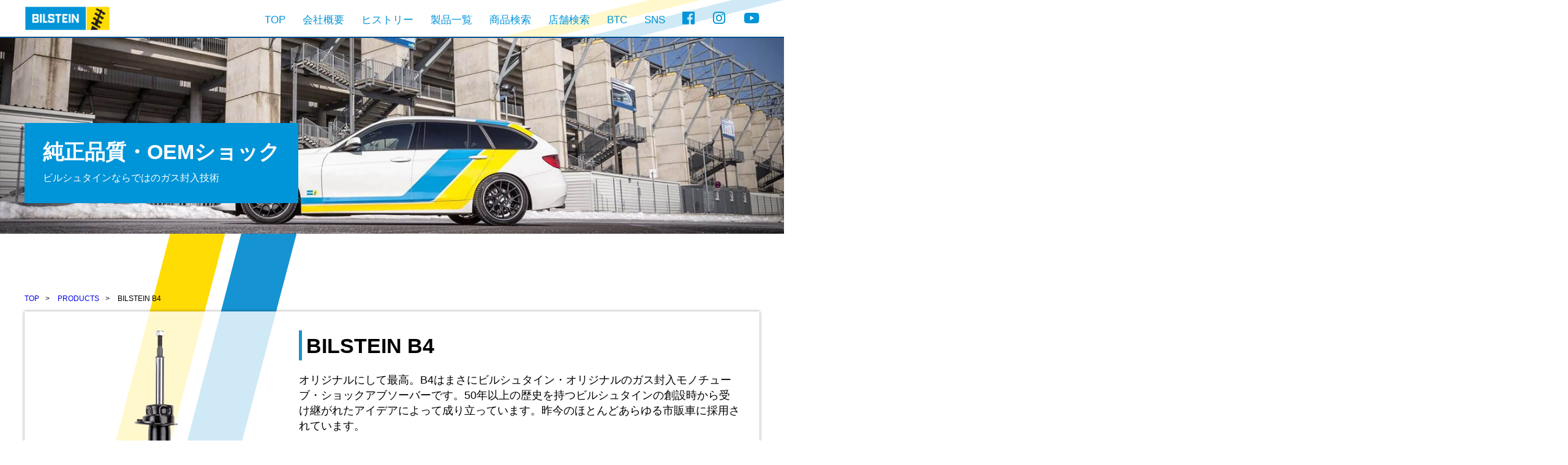

--- FILE ---
content_type: text/html; charset=UTF-8
request_url: https://www.bilstein.jp/products/bilstein-b4
body_size: 2131
content:
<!DOCTYPE html>
<html>
<head>
<meta charset="UTF-8">
<meta name="viewport" content="width=device-width,initial-scale=1.0">
<title>BILSTEIN -  &raquo; BILSTEIN B4</title>
<link rel="shortcut icon" href="https://www.bilstein.jp/wp-content/themes/bilstein/common/img/favicon.ico">
<link rel="stylesheet" href="https://www.bilstein.jp/wp-content/themes/bilstein/common/css/reset.css">
<link rel="stylesheet" href="https://maxcdn.bootstrapcdn.com/font-awesome/4.7.0/css/font-awesome.min.css">
<link rel="stylesheet" href="https://use.fontawesome.com/releases/v5.0.7/css/all.css">
<link rel="stylesheet" href="https://www.bilstein.jp/wp-content/themes/bilstein/style.css">

<!--ページ毎のリソース読み込み-->
<!--BTC以外のページの場合-->
    <!--製品概要個別ページのみ-->
  <link rel="stylesheet" href="https://www.bilstein.jp/wp-content/themes/bilstein/css/single_products.css">
  
<!-- Global site tag (gtag.js) - Google Analytics -->
<script async src="https://www.googletagmanager.com/gtag/js?id=UA-91330240-13"></script>
<script async src="https://www.googletagmanager.com/gtag/js?id=G-SWQQ5GYQXD"></script>
<script>
  window.dataLayer = window.dataLayer || [];
  function gtag(){dataLayer.push(arguments);}
  gtag('js', new Date());

  gtag('config', 'UA-91330240-13');
  gtag('config', 'G-SWQQ5GYQXD');
</script>
<link rel='dns-prefetch' href='//s.w.org' />
<link rel='stylesheet' id='wp-block-library-css'  href='https://www.bilstein.jp/wp-includes/css/dist/block-library/style.min.css?ver=5.3.20' type='text/css' media='all' />
<link rel='https://api.w.org/' href='https://www.bilstein.jp/wp-json/' />
<link rel='next' title='BILSTEIN B6' href='https://www.bilstein.jp/products/bilstein-b6' />
<link rel='shortlink' href='https://www.bilstein.jp/?p=498' />
<link rel="alternate" type="application/json+oembed" href="https://www.bilstein.jp/wp-json/oembed/1.0/embed?url=https%3A%2F%2Fwww.bilstein.jp%2Fproducts%2Fbilstein-b4" />
<link rel="alternate" type="text/xml+oembed" href="https://www.bilstein.jp/wp-json/oembed/1.0/embed?url=https%3A%2F%2Fwww.bilstein.jp%2Fproducts%2Fbilstein-b4&#038;format=xml" />
</head>

<body class="products-template-default single single-products postid-498" id="bilstein-b4">

<!--header-->
<header>
  <div class="header_inner">
    <h1><a href="https://www.bilstein.jp"><img src="https://www.bilstein.jp/wp-content/themes/bilstein/common/img/logo.png" class="header_logo" alt="BILSTEIN"></a></h1>
    <nav>
            <!--BTC以外のページの場合-->
      <ul class="header_nav">
        <li><a href="https://www.bilstein.jp">TOP</a></li>
        <li><a href="http://abeshokai.jp/company" target="_blank">会社概要</a></li>
        <li><a href="https://www.bilstein.jp/history">ヒストリー</a></li>
        <li><a href="https://www.bilstein.jp/products">製品一覧</a></li>
        <li><a href="https://www.bilstein.jp/product_search">商品検索</a></li>
        <li><a href="https://www.bilstein.jp/shop">店舗検索</a></li>
        <!--<li><a href="https://www.bilstein.jp/tech">テクノロジー</a></li>-->
        <li><a href="https://www.bilstein.jp/btc" target="_blank">BTC</a></li>
        <li><a href="https://www.bilstein.jp/sns">SNS</a></li>
<!--        <li><a href="https://www.bilstein.jp/contact">お問い合わせ</a></li>-->
        <li>
          <ul class="sns_btn">
            <li><a href="https://www.facebook.com/BilsteinJapan/" target="_blank"><i class="fab fa-facebook"></i></a></li>
            <li><a href="https://www.instagram.com/bilstein_jp/" target="_blank"><i class="fab fa-instagram"></i></a></li>
            <li><a href="https://www.youtube.com/channel/UCe66x8mYPcjeQxx_RmQD3OQ" target="_blank"><i class="fab fa-youtube"></i></a></li>
          </ul>
        </li>
      </ul>
          </nav>
  </div>
</header>
<!--/header-->


<!--main-->
<main>
<div class="head_img over_area">
  <div class="page_info_wrap">
    <div class="page_info">
    <h1>純正品質・OEMショック</h1><p>ビルシュタインならではのガス封入技術</p>    </div>
  </div>
  <img src="https://www.bilstein.jp/wp-content/themes/bilstein/img/products/main.jpg">
</div>

<section>
  
  <ul class="topic_path">
    <li><a href="https://www.bilstein.jp">TOP</a></li>
    <li><a href="https://www.bilstein.jp/products">PRODUCTS</a></li>
    <li>BILSTEIN B4</li>
  </ul>
  
      
  <div class="product_wrap">
    
    <div class="product_img">
          <img class="product_image" src="https://www.bilstein.jp/wp-content/uploads/2018/03/bilstein_b4.png">
        </div>
    
    <div class="product_text">
      <h2 class="product_name">BILSTEIN B4</h2>
            
            <p class="product_description">オリジナルにして最高。B4はまさにビルシュタイン・オリジナルのガス封入モノチューブ・ショックアブソーバーです。50年以上の歴史を持つビルシュタインの創設時から受け継がれたアイデアによって成り立っています。昨今のほとんどあらゆる市販車に採用されています。</p>
                  <h3>Features and benefits</h3>
      <ul class="product_info">
                        <li>
                      負荷の大小にかかわらないコンスタントなダンピング                  </li>
                <li>
                      最大限の安全のための余力                  </li>
                <li>
                      乗るたびに思い出す、初めて乗った時の新鮮味                  </li>
                <li>
                      高いOEM品質                  </li>
                <li>
                      ビルシュタインならではのガス封入技術                  </li>
                      </ul>
                  <h3>Technology</h3>
      <ul class="technology">
              <li class="oe"><img src="https://www.bilstein.jp/wp-content/themes/bilstein/img/products/icon_oe.png"></li>
              <li class="gas"><img src="https://www.bilstein.jp/wp-content/themes/bilstein/img/products/icon_gas.png"></li>
            </ul>
        </div>
    
  </div>
      
</section>

</main>
<!--/main-->

<!--footer-->
<footer id="footer">
  <small>Copyright (c) 2026 ABE SHOKAI LTD. All Rights Reserved.</small>
</footer>
<!--/footer-->

<script type='text/javascript' src='https://www.bilstein.jp/wp-includes/js/wp-embed.min.js?ver=5.3.20'></script>

<!--script読み込み-->
<script src="https://ajax.googleapis.com/ajax/libs/jquery/3.2.1/jquery.min.js"></script>
<script src="https://www.bilstein.jp/wp-content/themes/bilstein/common/js/common.js"></script>

<!--BTC以外のページの場合-->
  
</body>
</html>

--- FILE ---
content_type: text/css
request_url: https://www.bilstein.jp/wp-content/themes/bilstein/common/css/reset.css
body_size: 501
content:
@charset "utf-8";

html, body, div, span, applet, object, iframe,
h1, h2, h3, h4, h5, h6, p, blockquote, pre,
a, abbr, acronym, address, big, cite, code,
del, dfn, em, font, img, ins, kbd, q, s, samp,
small, strike, strong, sub, sup, tt, var,
b, u, i, center,
dl, dt, dd, ol, ul, li,
fieldset, form, label, legend,
table, caption, tbody, tfoot, thead, tr, th, td {
	margin: 0;
	padding: 0;
	border: 0;
	outline: 0;
	font-size: 100%;
	vertical-align: baseline;
	background: transparent;
}
/*bodyの横スクロールバー非表示*/
html,
body {
  overflow-x: hidden;
}
html {
  font-size: 62.5%;
}
body {
  line-height: 1;
  -webkit-text-size-adjust: 100%;
  font-size: 1rem;
}
ol, ul {
  list-style: none;
}
blockquote, q {
  quotes: none;
}
blockquote:before, blockquote:after,
q:before, q:after {
  content: '';
  content: none;
}

/* remember to define focus styles! */
:focus {
  outline: 0;
}

/* remember to highlight inserts somehow! */
ins {
  text-decoration: none;
}
del {
  text-decoration: line-through;
}

/* tables still need 'cellspacing=&quot;0&quot;' in the markup */
table {
  border-collapse: collapse;
  border-spacing: 0;
}

img {
  vertical-align: bottom;
}

*, *:before, *:after {
	-o-box-sizing: border-box;
	-ms-box-sizing: border-box;
	-webkit-box-sizing: border-box;
	        box-sizing: border-box;
}

.clearfix:after {
  content: "";
  clear: both;
  display: block;
}

--- FILE ---
content_type: text/css
request_url: https://www.bilstein.jp/wp-content/themes/bilstein/style.css
body_size: 1262
content:
@charset "utf-8";

/*
Theme Name: BILSTEIN
Description: BILSTEIN WPテーマ
Author: VALUE Drivers Inc
Version: 1.0
*/


html {
  font-family: '游ゴシック体', 'Yu Gothic', YuGothic, sans-serif;
  font-weight: 500;
}

body {
  background-image: url(common/img/bg_body.svg);
  background-size: 100%;
  background-repeat: no-repeat;
}

/*header*/

header {
  width: 100%;
  background-color: rgba(255, 255, 255, 0.8);
  border-bottom: 2px solid #014f89;
}

.header_inner {
  width: 1200px;
  max-width: 100%;
  margin: 0 auto;
  padding: 10px 0;
  display: -webkit-box;
  display: -ms-flexbox;
  display: flex;
  -webkit-box-pack: justify;
  -ms-flex-pack: justify;
  justify-content: space-between;
  -webkit-box-align: center;
  -ms-flex-align: center;
  align-items: center;
}

header h1 {
  display: block;
}

.header_logo {
  width: 140px;
}

header .header_nav li {
  display: inline;
  font-size: 1.7rem;
  line-height: 1.6;
}
header .header_nav li:not(:last-child) {
  margin-right: 25px;
}

header .header_nav li a {
  color: #0094d8;
  text-decoration: none;
  -webkit-transition-duration: 0.2s;
  transition-duration: 0.2s;
}
header .header_nav li a:hover {
  color: #0095DB;
}

header .header_nav li ul.sns_btn {
  display: inline-block;
}

header .header_nav li ul.sns_btn li {
  font-size: 2.3rem;
}

/*main*/

main {
  width: 1200px;
  max-width: 100%;
  min-height: 80vh;
  margin: 0 auto;
  font-size: 1.8rem;
}

main p {
  line-height: 1.4;
}

main img {
  max-width: 100%;
  height: auto;
}

.head_img {
  position: relative;
  margin-bottom: 100px;
}

.head_img img {
  width: 100%;
  -o-object-fit: cover;
  object-fit: cover;
}

.head_img:after {
  position: absolute;
  content: "";
  bottom: 0;
  height: 25px;
  width: 100%;
  background-image: url(common/img/rote_line.svg);
  background-size: cover;
}

.head_img .page_info_wrap {
  width: 1200px;
  max-width: 100%;
  position: absolute;
  left: 0;
  right: 0;
  bottom: 50px;
  margin: 0 auto;
}

.head_img .page_info {
  display: inline-block;
  padding: 30px;
  color: #fff;
  font-size: 1.6rem;
  background-color: #0094d8;
}

.head_img .page_info h1 {
  display: block;
  font-size: 3.4rem;
  font-weight: bold;
  margin-bottom: 15px;
}

.head_img .page_info p {
  font-size: 1.6rem;
}

/*footer*/

footer {
  width: 100%;
  margin-top: 80px;
  background-color: #004F89;
  padding: 10px;
  color: #fff;
}

footer small {
  display: block;
  text-align: center;
  font-size: 12px;
}


/*その他共通スタイル*/

/*親要素を超えて画面幅一杯に表示*/
.over_area {
  margin-right: calc(50% - 50vw);
  margin-left: calc(50% - 50vw);
}

/*ページネーション*/
.wp-pagenavi {
  text-align: center;
}

/*ウィンドウサイズが1200px以下の場合*/
@media screen and (max-width:1200px) {
  
  .header_inner {
    padding: 10px 4%;
  }
  
  main {
    padding: 0 4%;
  }
  
}


/*ウィンドウサイズが960px以下の場合*/
@media screen and (max-width:960px) {
  .header_nav {
    margin-left: 15px;
  }
  .head_img:after {
    position: absolute;
    content: "";
    bottom: 0;
    height: 25px;
    width: 100%;
    background-image: url(common/img/rote_line.svg);
    background-size: cover;
  }
  .head_img .page_info_wrap {
    left: 0;
    top: 45px;
    margin: auto;
    display: -webkit-box;
    display: -ms-flexbox;
    display: flex;
    -webkit-box-pack: center;
    -ms-flex-pack: center;
    justify-content: center;
    -webkit-box-align: center;
    -ms-flex-align: center;
    align-items: center;
  }
  .head_img .page_info {
    display: block;
    padding: 0 4%;
    background-color: transparent;
    text-align: center;
    text-shadow:0px 0px 3px #666;
  }
  .head_img .page_info h1 {
    font-size: 3rem;
  }
  .head_img .page_info p {
    font-size: 1.4rem;
  }
}


/*ウィンドウサイズが600px以下の場合*/
@media screen and (max-width:600px) {
  .header_logo {
    width: 100px;
    display: inline;
  }
  header .hm_btn {
    color: #0094d8;
    font-size: 4rem;
    text-align: center;
    position: relative;
  }
  header .header_nav {
    position: absolute;
    left: 0;
    z-index: 99;
    width: 100%;
    margin-top: 10px;
    margin-left: 0;
    padding: 0 4%;
  }
  header .header_nav li {
    display: block;
    font-size: 1.8rem;
    text-align: center;
    width: 100%;
    border-bottom: 1px solid #fff;
  }
  header .header_nav li:not(:last-child) {
    margin-right: 0;
  }
  header .header_nav li a {
    display: block;
    padding: 1.5rem 0.5rem;
    color: #fff;
    background-color: #0095DB;
    text-decoration: none;
    -webkit-transition-duration: 0.2s;
    transition-duration: 0.2s;
  }
  header .header_nav li a:hover {
    color: #0095DB;
    background-color: #fff;
    outline: 1px solid #0095DB;
  }
  header .header_nav li ul.sns_btn {
    display: -webkit-box;
    display: -ms-flexbox;
    display: flex;
    -webkit-box-pack: center;
    -ms-flex-pack: center;
    justify-content: center;
    border-bottom: none;
  }
}

--- FILE ---
content_type: text/css
request_url: https://www.bilstein.jp/wp-content/themes/bilstein/css/single_products.css
body_size: 388
content:
@charset "utf-8";

.topic_path {
  margin-bottom: 15px;
  font-size: 1.2rem;
}

.topic_path li {
  display: inline-block;
}

a {
  text-decoration: none;
}

.topic_path li:not(:last-of-type):after {
  content: ">";
  padding: 0 10px;
}

.product_wrap {
  display: -webkit-box;
  display: -ms-flexbox;
  display: flex;
  max-width: 1200px;
  width: 100%;
  padding: 30px;
  border: 1px solid transparent;
  background-color: rgba(255,255,255,0.8);
  -webkit-box-shadow: 0 0 5px rgba(8,1,3,0.4);
  box-shadow: 0 0 5px rgba(8,1,3,0.4);
}

.product_img {
  width: 34%;
  text-align: center;
}

.product_text {
  width: 66%;
  padding-left: 30px;
}

.product_text .product_name {
  margin-bottom: 20px;
  padding: 0.75rem;
  border-left: 5px solid #1593d2;
  font-size: 3.4rem;
}

.product_description_ttl {
  margin-bottom: 15px;
  font-size: 2.4rem;
}

.product_text h3 {
  margin: 60px 0 20px;
  padding-bottom: 10px;
  border-bottom: 1px solid #1593d2;
  color: #1593d2;
  font-size: 2.4rem;
}

.product_info {
  line-height: 1.2;
}
    
.product_info li {
  padding-left: 2rem;
  text-indent: -2rem;
}

.product_info li::before {
  content: "・";
  margin-right: -.3rem;
}

.technology li {
  display: inline-block;
}

/*ウィンドウサイズが960px以下の場合*/
@media screen and (max-width:960px) {
  
  .product_wrap {
    display: block;
    padding: 30px 15px;
  }
  .product_img {
    width: 100%;
    margin-bottom: 60px;
  }
  .product_text {
    width: 100%;
    padding-left: 0;
  }
  
}



--- FILE ---
content_type: application/javascript
request_url: https://www.bilstein.jp/wp-content/themes/bilstein/common/js/common.js
body_size: 92
content:
//ハンバーガー
$(function(){
  $(window).on('load resize', function(){
    var w = $(window).width();
    var x = 600;
    if (w < x) {
      //画面幅600px未満
      $('.header_nav').parent().children('.hm_btn').remove();
      $('.header_nav').before('<i class="fa fa-fw fa-bars hm_btn" aria-hidden="true"></i>');
      $('.header_nav').hide();
      $('.hm_btn').on('click',function(){
        $('.header_nav').slideToggle();
        $('.hm_btn').toggleClass('fa-window-close');
      });
    } else {
      //画面幅600px以上
      $('.header_nav').parent().children('.hm_btn').remove();
      $('.header_nav').show();
    }
  });
});


--- FILE ---
content_type: image/svg+xml
request_url: https://www.bilstein.jp/wp-content/themes/bilstein/common/img/bg_body.svg
body_size: 622
content:
<?xml version="1.0" encoding="utf-8"?>
<!-- Generator: Adobe Illustrator 16.0.0, SVG Export Plug-In . SVG Version: 6.00 Build 0)  -->
<!DOCTYPE svg PUBLIC "-//W3C//DTD SVG 1.1//EN" "http://www.w3.org/Graphics/SVG/1.1/DTD/svg11.dtd">
<svg version="1.1" id="レイヤー_1" xmlns="http://www.w3.org/2000/svg" xmlns:xlink="http://www.w3.org/1999/xlink" x="0px"
	 y="0px" width="689.875px" height="1200px" viewBox="0 0 689.875 1200" enable-background="new 0 0 689.875 1200"
	 xml:space="preserve">
<g>
	<path fill="#1593D2" d="M689.875,0L306,96.667c0,0-16.667,1.167-21.167,18.5S0,1200,0,1200v-178.25l235.833-906.5
		c0,0,6.917-15.25,20.792-18.125S644.168,0,644.168,0"/>
	<path fill="#FFDC03" d="M616.875,0L242.833,92.917c0,0-15.333,1.166-20.25,19.333S0.208,964.001,0.208,964.001V778l174.417-667.625
		c0,0,6.875-13.25,15.875-15.125S571.375,0,571.375,0"/>
</g>
</svg>
